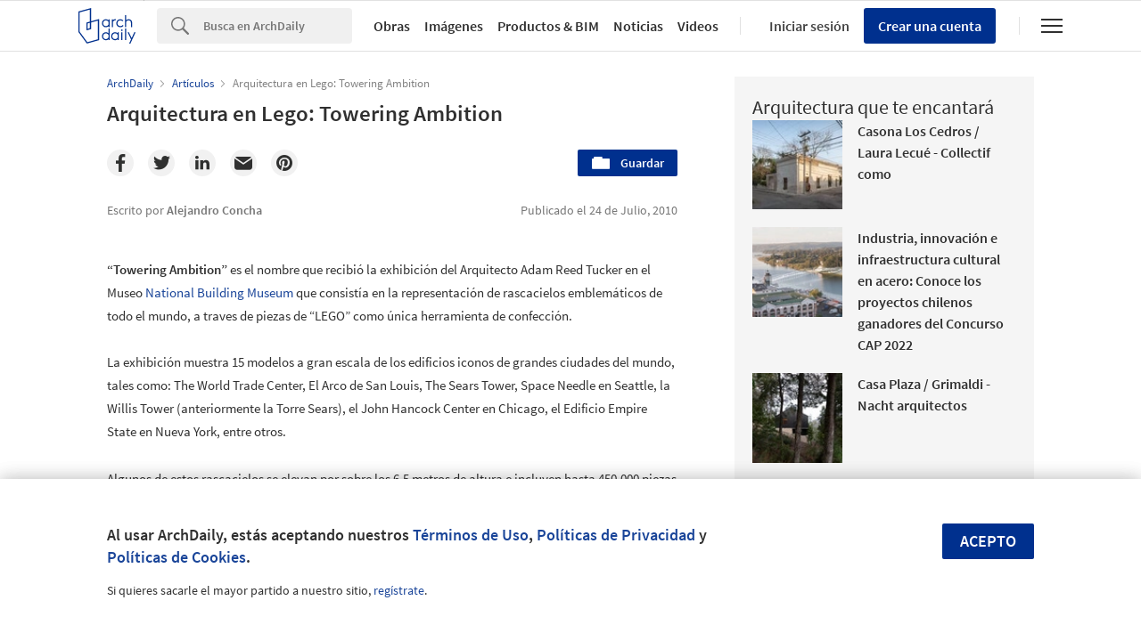

--- FILE ---
content_type: text/html; charset=utf-8
request_url: https://nrd.adsttc.com/api/v1/widgets/article-navigation/02-49263?site=cl&d=20260120
body_size: 1475
content:
<a class='afd-article-navigation afd-article-navigation--prev afd-desktop-e' data='02-49330' href='/cl/02-49330/casa-en-lago-okoboji-min-day?ad_medium=widget&amp;ad_name=navigation-prev' id='article-nav-prev'><div class='afd-article-navigation__arrow'><div class='afd-article-navigation__arrow-i'></div></div><div class='afd-article-navigation__info-container clearfix'><div class='afd-article-navigation__img' style='background-image: url(&#39;https://images.adsttc.com/media/images/55e6/5e40/4d8d/5d0b/c000/063e/thumb_jpg/min20.jpg?1441160763&#39;)'></div><div class='afd-article-navigation__data'><h3 class='afd-article-navigation__title'>Casa en Lago Okoboji / Min | Day</h3><div class='afd-article-navigation__subtitle'>Artículos</div></div></div></a><a class='afd-article-navigation afd-article-navigation--next afd-desktop-e' data='02-49272' href='/cl/02-49272/casa-das-caldeiras-joao-mendes-ribeiro-e-cristina-guedes?ad_medium=widget&amp;ad_name=navigation-next' id='article-nav-next'><div class='afd-article-navigation__arrow'><div class='afd-article-navigation__arrow-i'></div></div><div class='afd-article-navigation__info-container'><div class='afd-article-navigation__img' style='background-image: url(&#39;https://images.adsttc.com/media/images/5128/7828/b3fc/4b11/a700/43c6/thumb_jpg/1279923750-casa-das-caldeiras-jo--o-mendes-ribeiro-e-cristina-guedes----fg-sg-----fernando-guerra-sergio-guerra-29.jpg?1361606697&#39;)'></div><div class='afd-article-navigation__data'><h3 class='afd-article-navigation__title'>Casa das Caldeiras / João Mendes Ribeiro + Menos é Mais Arquitectos</h3><div class='afd-article-navigation__subtitle'>Obras Destacadas</div></div></div></a>

--- FILE ---
content_type: text/html; charset=utf-8
request_url: https://nft.adsttc.com/catalog/api/v1/cl/widgets/longtail_products?site=cl&ad_medium=widget&type=desktop&article_token=02-49263&widget_salt=3&d=20260120&geoip=US
body_size: 1568
content:
<h2 class='afd-title-widget'>Explora el Catálogo</h2>
<ul class='related-products__list'>
<li class='related-products__item' data-insights-category='widget-longtail-products' data-insights-label='Arauco' data-insights-value='12' data-insights-version='US-slot-1'>
<a class='related-products__link' href='https://www.archdaily.cl/catalog/cl/products/12/listones-msd-estructural-arauco?ad_source=nimrod&amp;ad_medium=widget&amp;ad_content=single_longtail' title='Madera MSD - Estructural'>
<figure>
<img alt='Madera MSD - Estructural' class='b-lazy' data-pin-nopin='true' data-src='https://snoopy.archdaily.com/images/archdaily/catalog/uploads/photo/image/159787/msd-estructural-ambiente-1.jpg?width=350&amp;height=350&amp;format=webp'>
</figure>
<div class='related-products__text'>
<p class='related-products__company'>Arauco</p>
<h4 class='related-products__name'>Madera MSD - Estructural</h4>
</div>
</a>
</li>
<li class='related-products__item' data-insights-category='widget-longtail-products' data-insights-label='Porcelanosa Grupo' data-insights-value='18394' data-insights-version='US-slot-2'>
<a class='related-products__link' href='https://www.archdaily.cl/catalog/cl/products/18394/coleccion-espejos-tono-de-fosterpartners-porcelanosa-grupo?ad_source=nimrod&amp;ad_medium=widget&amp;ad_content=single_longtail' title='Colección espejos - TONO de Foster+Partners'>
<figure>
<img alt='Colección espejos - TONO de Foster+Partners' class='b-lazy' data-pin-nopin='true' data-src='https://snoopy.archdaily.com/images/archdaily/catalog/uploads/photo/image/203468/TONO__arrastrado__7.jpg?width=350&amp;height=350&amp;format=webp'>
</figure>
<div class='related-products__text'>
<p class='related-products__company'>Porcelanosa Grupo</p>
<h4 class='related-products__name'>Colección espejos - TONO de Foster+Partners</h4>
</div>
</a>
</li>
<li class='related-products__item' data-insights-category='widget-longtail-products' data-insights-label='Volcan' data-insights-value='14927' data-insights-version='US-slot-3'>
<a class='related-products__link' href='https://www.archdaily.cl/catalog/cl/products/14927/placa-acustica-volcanita-rigitone-volcan?ad_source=nimrod&amp;ad_medium=widget&amp;ad_content=single_longtail' title='Placa acústica - Volcanita Rigitone'>
<figure>
<img alt='Placa acústica - Volcanita Rigitone' class='b-lazy' data-pin-nopin='true' data-src='https://snoopy.archdaily.com/images/archdaily/catalog/uploads/photo/image/152566/full_01_Imagen_Principal.jpeg?width=350&amp;height=350&amp;format=webp'>
</figure>
<div class='related-products__text'>
<p class='related-products__company'>Volcan</p>
<h4 class='related-products__name'>Placa acústica - Volcanita Rigitone</h4>
</div>
</a>
</li>
<li class='related-products__item' data-insights-category='widget-longtail-products' data-insights-label='Cerámica Santiago' data-insights-value='17697' data-insights-version='US-slot-4'>
<a class='related-products__link' href='https://www.archdaily.cl/catalog/cl/products/17697/ladrillo-santiagote-ceramica-santiago?ad_source=nimrod&amp;ad_medium=widget&amp;ad_content=single_longtail' title='Ladrillo Santiagote'>
<figure>
<img alt='Ladrillo Santiagote' class='b-lazy' data-pin-nopin='true' data-src='https://snoopy.archdaily.com/images/archdaily/catalog/uploads/photo/image/193632/Ladrillo_Santiagote_1.jpg?width=350&amp;height=350&amp;format=webp'>
</figure>
<div class='related-products__text'>
<p class='related-products__company'>Cerámica Santiago</p>
<h4 class='related-products__name'>Ladrillo Santiagote</h4>
</div>
</a>
</li>
<li class='related-products__item' data-insights-category='widget-longtail-products' data-insights-label='Melón Hormigones' data-insights-value='13372' data-insights-version='US-slot-5'>
<a class='related-products__link' href='https://www.archdaily.cl/catalog/cl/products/13372/mortero-de-pega-pegamix-melon-hormigones?ad_source=nimrod&amp;ad_medium=widget&amp;ad_content=single_longtail' title='Mortero de pega - Pegamix'>
<figure>
<img alt='Mortero de pega - Pegamix' class='b-lazy' data-pin-nopin='true' data-src='https://snoopy.archdaily.com/images/archdaily/catalog/uploads/photo/image/232879/IMG_1824.JPG?width=350&amp;height=350&amp;format=webp'>
</figure>
<div class='related-products__text'>
<p class='related-products__company'>Melón Hormigones</p>
<h4 class='related-products__name'>Mortero de pega - Pegamix</h4>
</div>
</a>
</li>
<li class='related-products__item' data-insights-category='widget-longtail-products' data-insights-label='Urbanplay' data-insights-value='34514' data-insights-version='US-slot-6'>
<a class='related-products__link' href='https://www.archdaily.cl/catalog/cl/products/34514/skatepark-modular-en-autopista-americo-vespucio-sur?ad_source=nimrod&amp;ad_medium=widget&amp;ad_content=single_longtail' title='Skatepark modular en autopista Américo Vespucio Sur'>
<figure>
<img alt='Skatepark modular en autopista Américo Vespucio Sur' class='b-lazy' data-pin-nopin='true' data-src='https://snoopy.archdaily.com/images/archdaily/catalog/uploads/photo/image/370497/3_Skatepark_modular_en_Autopista_Americo_Vespucio.jpg?width=350&amp;height=350&amp;format=webp'>
</figure>
<div class='related-products__text'>
<p class='related-products__company'>Urbanplay</p>
<h4 class='related-products__name'>Skatepark modular en autopista Américo Vespucio Sur</h4>
</div>
</a>
</li>
<li class='related-products__item afd-desktop-e' data-insights-category='widget-longtail-products' data-insights-label='Simpson Strong Tie' data-insights-value='11431' data-insights-version='US-slot-7'>
<a class='related-products__link' href='https://www.archdaily.cl/catalog/cl/products/11431/conectores-arquitectonicos-outdoor-accents-simpson-strong-tie?ad_source=nimrod&amp;ad_medium=widget&amp;ad_content=single_longtail' title='Conectores arquitectónicos para estructuras de madera'>
<figure>
<img alt='Conectores arquitectónicos para estructuras de madera' class='b-lazy' data-pin-nopin='true' data-src='https://snoopy.archdaily.com/images/archdaily/catalog/uploads/photo/image/229099/APDJT2-4-Installed.jpg?width=350&amp;height=350&amp;format=webp'>
</figure>
<div class='related-products__text'>
<p class='related-products__company'>Simpson Strong Tie</p>
<h4 class='related-products__name'>Conectores arquitectónicos para estructuras de madera</h4>
</div>
</a>
</li>
<li class='related-products__item afd-desktop-e' data-insights-category='widget-longtail-products' data-insights-label='Etex Chile' data-insights-value='37026' data-insights-version='US-slot-8'>
<a class='related-products__link' href='https://www.archdaily.cl/catalog/cl/products/37026/tablas-de-fibrocemento-pre-pintadas-cedral-siding-etex-chile?ad_source=nimrod&amp;ad_medium=widget&amp;ad_content=single_longtail' title='Tablas de fibrocemento pre-pintadas - Cedral Siding'>
<figure>
<img alt='Tablas de fibrocemento pre-pintadas - Cedral Siding' class='b-lazy' data-pin-nopin='true' data-src='https://snoopy.archdaily.com/images/archdaily/catalog/uploads/photo/image/387976/Paneles-fibrocemento-prepintado-siding-Etex-1.jpg?width=350&amp;height=350&amp;format=webp'>
</figure>
<div class='related-products__text'>
<p class='related-products__company'>Etex Chile</p>
<h4 class='related-products__name'>Tablas de fibrocemento pre-pintadas - Cedral Siding</h4>
</div>
</a>
</li>
<li class='related-products__item afd-desktop-e' data-insights-category='widget-longtail-products' data-insights-label='Topwood' data-insights-value='16650' data-insights-version='US-slot-9'>
<a class='related-products__link' href='https://www.archdaily.cl/catalog/cl/products/16650/revestimientos-exteriores-topwood?ad_source=nimrod&amp;ad_medium=widget&amp;ad_content=single_longtail' title='Revestimientos exteriores'>
<figure>
<img alt='Revestimientos exteriores' class='b-lazy' data-pin-nopin='true' data-src='https://snoopy.archdaily.com/images/archdaily/catalog/uploads/photo/image/325776/RES-Arq-Vergara-del-Valle-Casa-Bartolome-de-las-Casas-Mar-19-2-1.jpg?width=350&amp;height=350&amp;format=webp'>
</figure>
<div class='related-products__text'>
<p class='related-products__company'>Topwood</p>
<h4 class='related-products__name'>Revestimientos exteriores</h4>
</div>
</a>
</li>
<li class='related-products__item afd-desktop-e' data-insights-category='widget-longtail-products' data-insights-label='Bekron Bemezcla' data-insights-value='18425' data-insights-version='US-slot-10'>
<a class='related-products__link' href='https://www.archdaily.cl/catalog/cl/products/18425/adhesivos-especializados-bekron-aislantes-nacionales?ad_source=nimrod&amp;ad_medium=widget&amp;ad_content=single_longtail' title='Adhesivos especializados - Bekron'>
<figure>
<img alt='Adhesivos especializados - Bekron' class='b-lazy' data-pin-nopin='true' data-src='https://snoopy.archdaily.com/images/archdaily/catalog/uploads/photo/image/383518/Bekron-Adhesivos-Especializados.jpg?width=350&amp;height=350&amp;format=webp'>
</figure>
<div class='related-products__text'>
<p class='related-products__company'>Bekron Bemezcla</p>
<h4 class='related-products__name'>Adhesivos especializados - Bekron</h4>
</div>
</a>
</li>
<li class='related-products__item afd-desktop-e' data-insights-category='widget-longtail-products' data-insights-label='Miele' data-insights-value='27421' data-insights-version='US-slot-11'>
<a class='related-products__link' href='https://www.archdaily.cl/catalog/cl/products/27421/elemento-smartline-con-teppan-yaki-de-induccion-cs-7632fl-miele?ad_source=nimrod&amp;ad_medium=widget&amp;ad_content=single_longtail' title='Combiset con Teppan Yaki de inducción CS7632FL'>
<figure>
<img alt='Combiset con Teppan Yaki de inducción CS7632FL' class='b-lazy' data-pin-nopin='true' data-src='https://snoopy.archdaily.com/images/archdaily/catalog/uploads/photo/image/272935/CS7632_1.jpg?width=350&amp;height=350&amp;format=webp'>
</figure>
<div class='related-products__text'>
<p class='related-products__company'>Miele</p>
<h4 class='related-products__name'>Combiset con Teppan Yaki de inducción CS7632FL</h4>
</div>
</a>
</li>
<li class='related-products__item afd-desktop-e' data-insights-category='widget-longtail-products' data-insights-label='Concón Maderas Impregnadas' data-insights-value='28494' data-insights-version='US-slot-12'>
<a class='related-products__link' href='https://www.archdaily.cl/catalog/cl/products/28494/revestimientos-interiores-y-exteriores-de-madera-concon-maderas-impregnadas?ad_source=nimrod&amp;ad_medium=widget&amp;ad_content=single_longtail' title='Revestimientos de madera impregnada'>
<figure>
<img alt='Revestimientos de madera impregnada' class='b-lazy' data-pin-nopin='true' data-src='https://snoopy.archdaily.com/images/archdaily/catalog/uploads/photo/image/279508/revest_ok_1.jpg?width=350&amp;height=350&amp;format=webp'>
</figure>
<div class='related-products__text'>
<p class='related-products__company'>Concón Maderas Impregnadas</p>
<h4 class='related-products__name'>Revestimientos de madera impregnada</h4>
</div>
</a>
</li>
</ul>
<a class="afd-widget-more-link afd-widget-more-link--right related-products__view-more" href="/catalog/cl?ad_source=nimrod&amp;ad_medium=widget&amp;ad_content=single_longtail">Más productos »</a>


--- FILE ---
content_type: text/html; charset=utf-8
request_url: https://nrd.adsttc.com/api/v1/widgets/recommended-projects?site=cl&ad_name=recommended-projects&ad_medium=widget&type=desktop&visitor_id=c2f2b4d1-54fc-33db-5da0-aa716f390ca1&d=20260120&geoip=US
body_size: 4343
content:
<div class='afd-recommended-projects__title-container'><h2 class='afd-recommended-projects__title'>Arquitectura que te encantará</h2></div><ul><li class='afd-widget-item'><figure><a class='afd-widget-item-thumb' data-insights-category='recommended-projects-widget' data-insights-label='default-nrd-thumb' data-insights-value='1003199' data-insights-version='0' href='/cl/1003199/casona-los-cedros-laura-lecue-collectif-como?ad_medium=widget&amp;ad_name=recommended-projects' title='Casona Los Cedros / Laura Lecué - Collectif como'><img alt='Casona Los Cedros / Laura Lecué - Collectif como © Manolo R Solís' class='b-lazy' data-pin-nopin='true' data-src='https://snoopy.archdaily.com/images/archdaily/media/images/649c/68a7/5921/1847/c8e8/0dad/thumb_jpg/casona-los-cedros-laura-lecue-collectif-como_1.jpg?1687972038&amp;format=webp&amp;width=95&amp;height=95&amp;crop=true' height='125' width='125'></a></figure><div class='widget-text'><h3 class='afd-widget-item-title'><a class='afd-widget-item-link' data-insights-category='recommended-projects-widget' data-insights-label='default-nrd' data-insights-value='1003199' data-insights-version='0' href='/cl/1003199/casona-los-cedros-laura-lecue-collectif-como?ad_medium=widget&amp;ad_name=recommended-projects' title='Casona Los Cedros / Laura Lecué - Collectif como'>Casona Los Cedros / Laura Lecué - Collectif como</a></h3><span class='afd-widget-item-hint'></span></div></li><li class='afd-widget-item'><figure><a class='afd-widget-item-thumb' data-insights-category='recommended-projects-widget' data-insights-label='default-nrd-thumb' data-insights-value='991057' data-insights-version='1' href='/cl/991057/industria-innovacion-e-infraestructura-cultural-en-acero-conoce-los-proyectos-chilenos-ganadores-del-concurso-cap-2022?ad_medium=widget&amp;ad_name=recommended-projects' title='Industria, innovación e infraestructura cultural en acero: Conoce los proyectos chilenos ganadores del Concurso CAP 2022'><img alt='Industria, innovación e infraestructura cultural en acero: Conoce los proyectos chilenos ganadores del Concurso CAP 2022 Puente Valdivia. Image © Benjamín Palavecino, Daniel Paillalef, Fernanda Díaz y Nicolás Delpino.' class='b-lazy' data-pin-nopin='true' data-src='https://snoopy.archdaily.com/images/archdaily/media/images/6357/d973/f0bd/244b/a971/d619/thumb_jpg/industria-innovacion-e-infraestructura-cultural-en-acero-conoce-los-proyectos-ganadores-del-concurso-cap-2022_32.jpg?1666701686&amp;format=webp&amp;width=95&amp;height=95&amp;crop=true' height='125' width='125'></a></figure><div class='widget-text'><h3 class='afd-widget-item-title'><a class='afd-widget-item-link' data-insights-category='recommended-projects-widget' data-insights-label='default-nrd' data-insights-value='991057' data-insights-version='1' href='/cl/991057/industria-innovacion-e-infraestructura-cultural-en-acero-conoce-los-proyectos-chilenos-ganadores-del-concurso-cap-2022?ad_medium=widget&amp;ad_name=recommended-projects' title='Industria, innovación e infraestructura cultural en acero: Conoce los proyectos chilenos ganadores del Concurso CAP 2022'>Industria, innovación e infraestructura cultural en acero: Conoce los proyectos chilenos ganadores del Concurso CAP 2022</a></h3><span class='afd-widget-item-hint'></span></div></li><li class='afd-widget-item'><figure><a class='afd-widget-item-thumb' data-insights-category='recommended-projects-widget' data-insights-label='default-nrd-thumb' data-insights-value='1002882' data-insights-version='2' href='/cl/1002882/casa-plaza-grimaldi-nacht-arquitectos?ad_medium=widget&amp;ad_name=recommended-projects' title='Casa Plaza / Grimaldi - Nacht arquitectos'><img alt='Casa Plaza / Grimaldi - Nacht arquitectos © Javier Agustin Rojas' class='b-lazy' data-pin-nopin='true' data-src='https://snoopy.archdaily.com/images/archdaily/media/images/6495/01ca/cb9c/467f/6885/041e/thumb_jpg/casa-plaza-grimaldi-nacht-arquitectos_3.jpg?1687486937&amp;format=webp&amp;width=95&amp;height=95&amp;crop=true' height='125' width='125'></a></figure><div class='widget-text'><h3 class='afd-widget-item-title'><a class='afd-widget-item-link' data-insights-category='recommended-projects-widget' data-insights-label='default-nrd' data-insights-value='1002882' data-insights-version='2' href='/cl/1002882/casa-plaza-grimaldi-nacht-arquitectos?ad_medium=widget&amp;ad_name=recommended-projects' title='Casa Plaza / Grimaldi - Nacht arquitectos'>Casa Plaza / Grimaldi - Nacht arquitectos</a></h3><span class='afd-widget-item-hint'></span></div></li></ul>


--- FILE ---
content_type: text/html; charset=utf-8
request_url: https://nrd.adsttc.com/api/v1/widgets/more-type?site=cl&ad_name=articles-article-show&ad_medium=widget&name=Articles&exclude=02-49263&add_title=more&type=desktop&article_token=02-49263&widget_salt=3&max_items=2&d=20260120&geoip=US
body_size: 3117
content:
<h2 class='afd-title-widget'>Más  Artículos</h2><ul><li class='afd-widget-item'><figure><a class='afd-widget-item-thumb' data-insights-category='articles-article-show-widget' data-insights-label='default-nrd-thumb' data-insights-value='1036462' data-insights-version='0' href='/cl/1036462/de-la-restriccion-legal-a-la-artesania-local-cuatro-proyectos-adaptativos-de-messina-rivas-en-cunha?ad_medium=widget&amp;ad_name=articles-article-show' title='De la restricción legal a la artesanía local: cuatro proyectos adaptativos de messina | rivas en Cunha'><img alt='De la restricción legal a la artesanía local: cuatro proyectos adaptativos de messina | rivas en Cunha © Federico Cairoli' class='b-lazy' data-pin-nopin='true' data-src='https://snoopy.archdaily.com/images/archdaily/media/images/6927/acd4/8b78/7f01/8b03/304f/thumb_jpg/from-legal-constraint-to-local-craft-four-adaptive-projects-by-messina-rivas-in-cunha_13.jpg?1764207861&amp;format=webp' height='125' width='125'></a></figure><div class='widget-text'><h3 class='afd-widget-item-title'><a class='afd-widget-item-link' data-insights-category='articles-article-show-widget' data-insights-label='default-nrd' data-insights-value='1036462' data-insights-version='0' href='/cl/1036462/de-la-restriccion-legal-a-la-artesania-local-cuatro-proyectos-adaptativos-de-messina-rivas-en-cunha?ad_medium=widget&amp;ad_name=articles-article-show' title='De la restricción legal a la artesanía local: cuatro proyectos adaptativos de messina | rivas en Cunha'>De la restricción legal a la artesanía local: cuatro proyectos adaptativos de messina | rivas en Cunha</a></h3><span class='afd-widget-item-hint'></span></div></li><li class='afd-widget-item'><figure><a class='afd-widget-item-thumb' data-insights-category='articles-article-show-widget' data-insights-label='default-nrd-thumb' data-insights-value='1037299' data-insights-version='1' href='/cl/1037299/futuros-rurales-proyectos-e-instalaciones-que-redefinieron-el-campo-en-2025?ad_medium=widget&amp;ad_name=articles-article-show' title='Futuros Rurales: proyectos e instalaciones que redefinieron el campo en 2025'><img alt='Futuros Rurales: proyectos e instalaciones que redefinieron el campo en 2025 The ET-302 Memorial / Alebel Desta Consulting Architects and Engineers © Aron Simeneh' class='b-lazy' data-pin-nopin='true' data-src='https://snoopy.archdaily.com/images/archdaily/media/images/6933/3046/d7d6/cc59/e9ed/c7cc/thumb_jpg/futuros-rurais-projetos-e-instalacoes-que-redefiniram-o-campo-em-2025_11.jpg?1764962383&amp;format=webp' height='125' width='125'></a></figure><div class='widget-text'><h3 class='afd-widget-item-title'><a class='afd-widget-item-link' data-insights-category='articles-article-show-widget' data-insights-label='default-nrd' data-insights-value='1037299' data-insights-version='1' href='/cl/1037299/futuros-rurales-proyectos-e-instalaciones-que-redefinieron-el-campo-en-2025?ad_medium=widget&amp;ad_name=articles-article-show' title='Futuros Rurales: proyectos e instalaciones que redefinieron el campo en 2025'>Futuros Rurales: proyectos e instalaciones que redefinieron el campo en 2025</a></h3><span class='afd-widget-item-hint'></span></div></li></ul>
<a class="afd-widget-more-link afd-widget-more-link--right" title="Artículos" href="/cl/articulos">Más Artículos »</a>


--- FILE ---
content_type: text/html; charset=utf-8
request_url: https://nrd.adsttc.com/api/v1/widgets/featured-products?site=cl&ad_medium=widget&type=desktop&article_token=02-49263&widget_salt=3&d=20260120&geoip=US
body_size: 3168
content:
<h2 class='afd-title-widget'>Productos más vistos</h2><ul><li class='afd-widget-item' data-insights-category='widget-most-visited-products' data-insights-label='Concón Maderas Impregnadas' data-insights-value='28495'><figure><a class='afd-widget-item-thumb' href='https://www.archdaily.cl/catalog/cl/products/28495/terraza-deck-concon-maderas-impregnadas?ad_source=nimrod&amp;ad_medium=widget&amp;ad_content=most_visited_products' title='Terraza - Deck / Concón Maderas Impregnadas'><img alt='Terraza - Deck' class='b-lazy' data-pin-nopin='true' data-src='https://neufert-cdn.archdaily.net/uploads/photo/image/279507/cropped_large_terraza_ok_7.jpg?v=1723222283' height='125' width='125'></a></figure><h3 class='afd-widget-item-title'><a class='afd-widget-item-link' href='https://www.archdaily.cl/catalog/cl/products/28495/terraza-deck-concon-maderas-impregnadas?ad_source=nimrod&amp;ad_medium=widget&amp;ad_content=most_visited_products' title='Terraza - Deck / Concón Maderas Impregnadas'>Terraza - Deck<span class='title-division'>|</span><span class='title-secondary'>Concón Maderas Impregnadas</span></a></h3></li><li class='afd-widget-item' data-insights-category='widget-most-visited-products' data-insights-label='Urbanplay' data-insights-value='22345'><figure><a class='afd-widget-item-thumb' href='https://www.archdaily.cl/catalog/cl/products/22345/impacto-de-las-zonas-de-ejercicio-en-el-espacio-publico-urbanplay?ad_source=nimrod&amp;ad_medium=widget&amp;ad_content=most_visited_products' title='Impacto de las zonas de ejercicio en el espacio público / Urbanplay'><img alt='Impacto de las zonas de ejercicio en el espacio público' class='b-lazy' data-pin-nopin='true' data-src='https://neufert-cdn.archdaily.net/uploads/photo/image/234244/cropped_large_portada3.jpg?v=1745443835' height='125' width='125'></a></figure><h3 class='afd-widget-item-title'><a class='afd-widget-item-link' href='https://www.archdaily.cl/catalog/cl/products/22345/impacto-de-las-zonas-de-ejercicio-en-el-espacio-publico-urbanplay?ad_source=nimrod&amp;ad_medium=widget&amp;ad_content=most_visited_products' title='Impacto de las zonas de ejercicio en el espacio público / Urbanplay'>Impacto de las zonas de ejercicio en el espacio público<span class='title-division'>|</span><span class='title-secondary'>Urbanplay</span></a></h3></li><li class='afd-widget-item' data-insights-category='widget-most-visited-products' data-insights-label='Masisa®' data-insights-value='37905'><figure><a class='afd-widget-item-thumb' href='https://www.archdaily.cl/catalog/cl/products/37905/melaminas-maderas-masisa?ad_source=nimrod&amp;ad_medium=widget&amp;ad_content=most_visited_products' title='Tableros de Melaminas Maderas / Masisa®'><img alt='Tableros de Melaminas Maderas' class='b-lazy' data-pin-nopin='true' data-src='https://neufert-cdn.archdaily.net/uploads/photo/image/401752/cropped_large_23-MEL-MADERA-Roble-Santana-MASISA.jpg?v=1755648563' height='125' width='125'></a></figure><h3 class='afd-widget-item-title'><a class='afd-widget-item-link' href='https://www.archdaily.cl/catalog/cl/products/37905/melaminas-maderas-masisa?ad_source=nimrod&amp;ad_medium=widget&amp;ad_content=most_visited_products' title='Tableros de Melaminas Maderas / Masisa®'>Tableros de Melaminas Maderas<span class='title-division'>|</span><span class='title-secondary'>Masisa®</span></a></h3></li></ul>